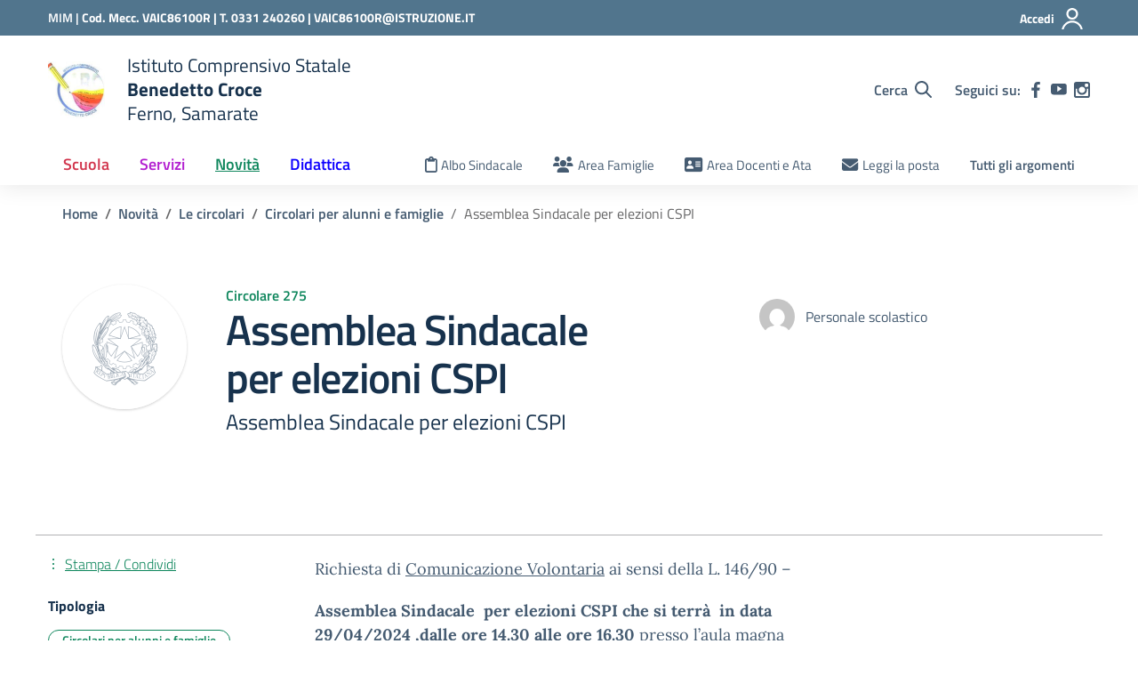

--- FILE ---
content_type: text/css
request_url: https://icferno.edu.it/pa/wp-content/themes/tema-child-scuole/style.css?ver=6.9
body_size: -97
content:
/*
Theme Name: Tema Child Scuole
Theme URI:  
Description:  
Author:  Diego Scarfone
Template: design-scuole-wordpress-theme-main
Version:  1.0
License:  GNU General Public License v2 or later
License URI: https://www.gnu.org/licenses/gpl-2.0.html                 
*/